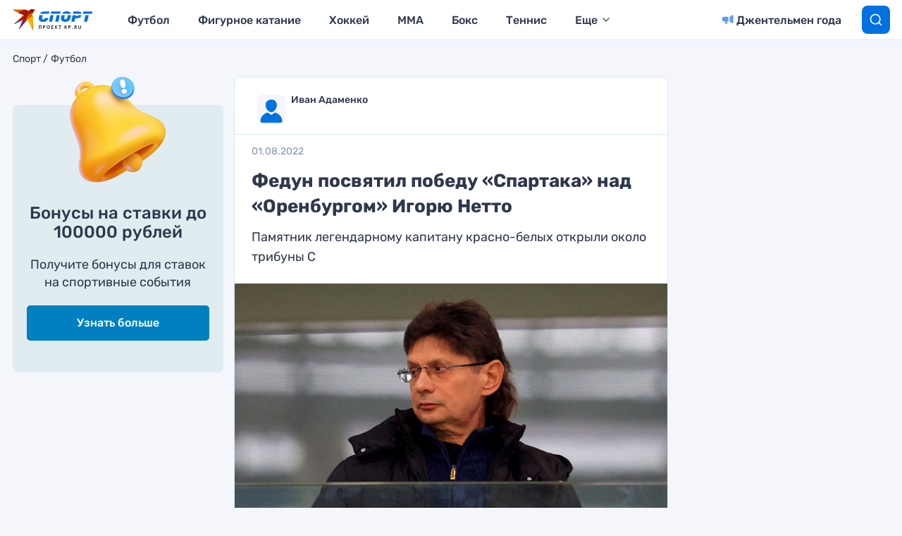

--- FILE ---
content_type: text/html
request_url: https://tns-counter.ru/nc01a**R%3Eundefined*kp_ru/ru/UTF-8/tmsec=kp_ru/479538315***
body_size: 16
content:
8E1C7B2D698146DEG1770079966:8E1C7B2D698146DEG1770079966